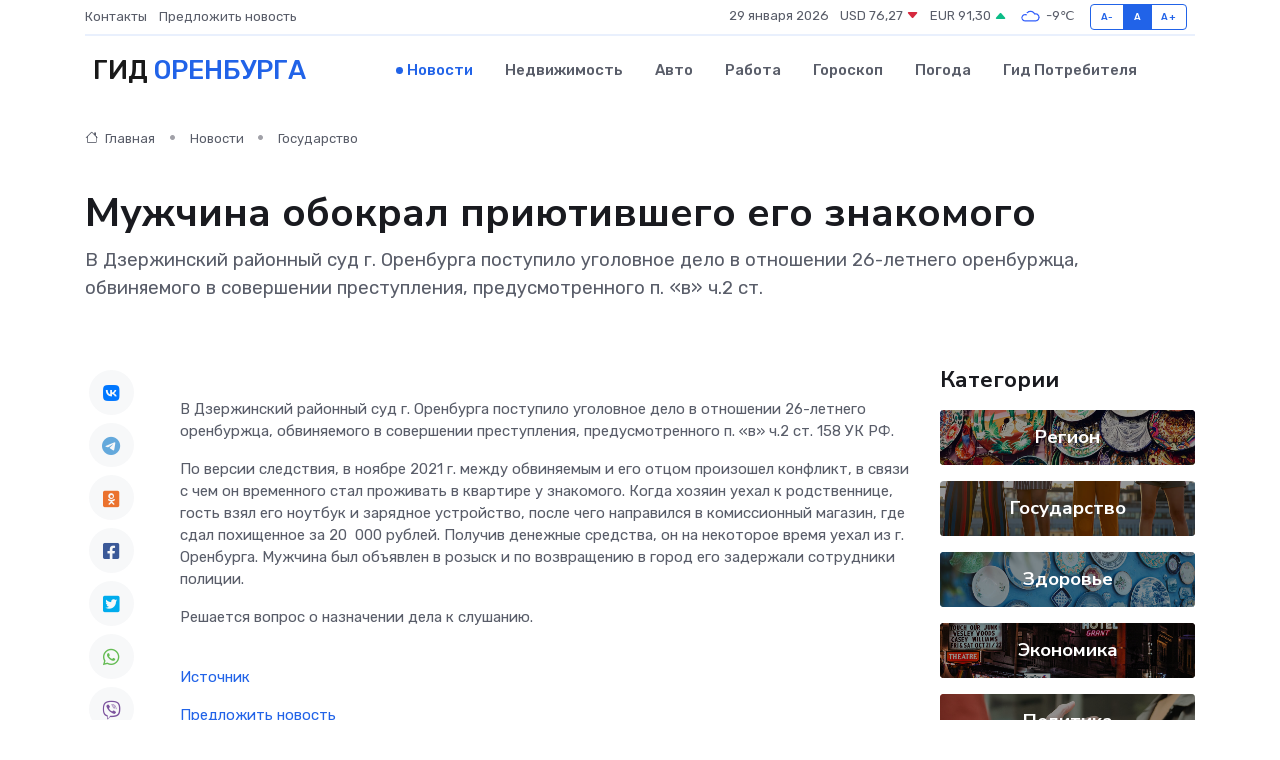

--- FILE ---
content_type: text/html; charset=utf-8
request_url: https://www.google.com/recaptcha/api2/aframe
body_size: 266
content:
<!DOCTYPE HTML><html><head><meta http-equiv="content-type" content="text/html; charset=UTF-8"></head><body><script nonce="fLy39AVtP_xXcYc26ULa-A">/** Anti-fraud and anti-abuse applications only. See google.com/recaptcha */ try{var clients={'sodar':'https://pagead2.googlesyndication.com/pagead/sodar?'};window.addEventListener("message",function(a){try{if(a.source===window.parent){var b=JSON.parse(a.data);var c=clients[b['id']];if(c){var d=document.createElement('img');d.src=c+b['params']+'&rc='+(localStorage.getItem("rc::a")?sessionStorage.getItem("rc::b"):"");window.document.body.appendChild(d);sessionStorage.setItem("rc::e",parseInt(sessionStorage.getItem("rc::e")||0)+1);localStorage.setItem("rc::h",'1769699050146');}}}catch(b){}});window.parent.postMessage("_grecaptcha_ready", "*");}catch(b){}</script></body></html>